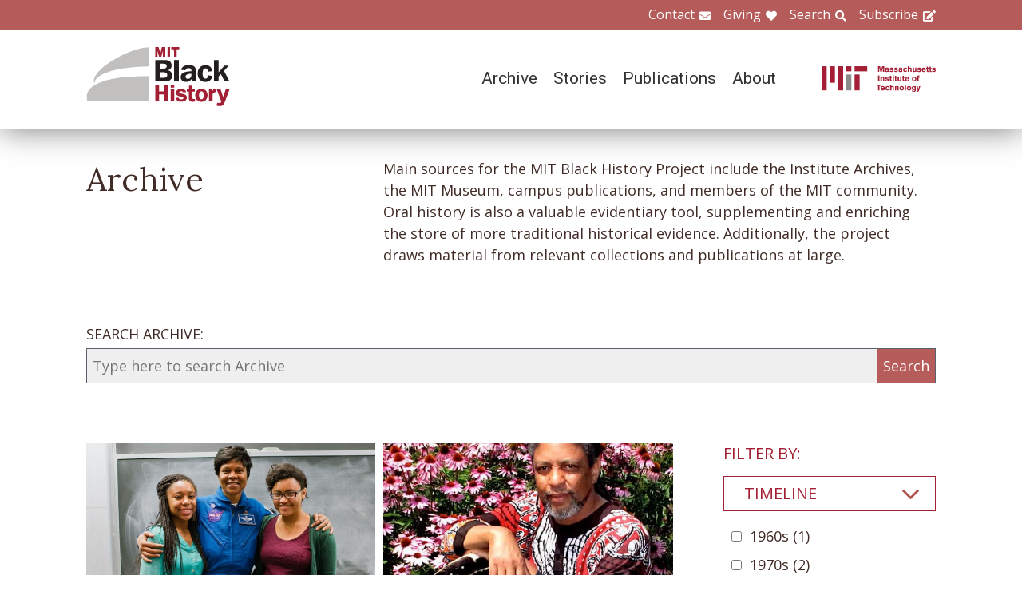

--- FILE ---
content_type: text/html; charset=UTF-8
request_url: https://www.blackhistory.mit.edu/archive-search?f%5B0%5D=career%3A109&f%5B1%5D=collection%3A166&f%5B2%5D=collection%3A173&f%5B3%5D=collection%3A192&f%5B4%5D=collection%3A214&f%5B5%5D=collection%3A222&f%5B6%5D=school%3A160&f%5B7%5D=timeline%3A87&f%5B8%5D=timeline%3A99
body_size: 8473
content:

<!DOCTYPE html>
<html lang="en" dir="ltr" prefix="og: https://ogp.me/ns#" class="no-js">
  <head>
    <meta charset="utf-8" />
<script>(function(i,s,o,g,r,a,m){i["GoogleAnalyticsObject"]=r;i[r]=i[r]||function(){(i[r].q=i[r].q||[]).push(arguments)},i[r].l=1*new Date();a=s.createElement(o),m=s.getElementsByTagName(o)[0];a.async=1;a.src=g;m.parentNode.insertBefore(a,m)})(window,document,"script","https://www.google-analytics.com/analytics.js","ga");ga("create", "UA-106400209-1", {"cookieDomain":"auto"});ga("set", "anonymizeIp", true);ga("send", "pageview");</script>
<meta property="og:site_name" content="MIT Black History" />
<meta name="twitter:site" content="mitblackhistory" />
<meta name="twitter:title" content="Archive Search" />
<meta property="og:url" content="https://www.blackhistory.mit.edunode/230" />
<meta property="og:title" content="Archive Search" />
<meta name="twitter:url" content="https://www.blackhistory.mit.edu/archive-search" />
<meta property="og:street_address" content="77 Massachusetts Ave" />
<meta property="og:locality" content="Cambridge" />
<meta property="og:region" content="MA" />
<meta property="og:postal_code" content="02139" />
<meta name="Generator" content="Drupal 8 (https://www.drupal.org)" />
<meta name="MobileOptimized" content="width" />
<meta name="HandheldFriendly" content="true" />
<meta name="viewport" content="width=device-width, initial-scale=1.0" />
<meta http-equiv="x-ua-compatible" content="ie=edge" />
<link rel="shortcut icon" href="/sites/default/files/mit-favicon-xp.ico" type="image/vnd.microsoft.icon" />
<link rel="canonical" href="https://www.blackhistory.mit.edu/archive-search" />
<link rel="shortlink" href="https://www.blackhistory.mit.edu/node/230" />
<link rel="revision" href="https://www.blackhistory.mit.edu/archive-search" />

    <title>Archive Search | MIT Black History</title>
    <link rel="stylesheet" media="all" href="/core/themes/stable/css/system/components/ajax-progress.module.css?q6s5lr" />
<link rel="stylesheet" media="all" href="/core/themes/stable/css/system/components/autocomplete-loading.module.css?q6s5lr" />
<link rel="stylesheet" media="all" href="/core/themes/stable/css/system/components/js.module.css?q6s5lr" />
<link rel="stylesheet" media="all" href="/core/themes/stable/css/system/components/sticky-header.module.css?q6s5lr" />
<link rel="stylesheet" media="all" href="/core/themes/stable/css/system/components/system-status-counter.css?q6s5lr" />
<link rel="stylesheet" media="all" href="/core/themes/stable/css/system/components/system-status-report-counters.css?q6s5lr" />
<link rel="stylesheet" media="all" href="/core/themes/stable/css/system/components/system-status-report-general-info.css?q6s5lr" />
<link rel="stylesheet" media="all" href="/core/themes/stable/css/system/components/tabledrag.module.css?q6s5lr" />
<link rel="stylesheet" media="all" href="/core/themes/stable/css/system/components/tablesort.module.css?q6s5lr" />
<link rel="stylesheet" media="all" href="/core/themes/stable/css/system/components/tree-child.module.css?q6s5lr" />
<link rel="stylesheet" media="all" href="/core/themes/stable/css/views/views.module.css?q6s5lr" />
<link rel="stylesheet" media="all" href="/modules/contrib/back_to_top/css/back_to_top.css?q6s5lr" />
<link rel="stylesheet" media="all" href="/modules/contrib/paragraphs/css/paragraphs.unpublished.css?q6s5lr" />
<link rel="stylesheet" media="all" href="//fonts.googleapis.com/css?family=Lora:400,400i,700,700i|Open+Sans:300,400,600,700,800|Roboto:100,300,400,500,700,900" />
<link rel="stylesheet" media="all" href="/themes/gesso/css/styles.css?q6s5lr" />

    
<!--[if lte IE 8]>
<script src="/core/assets/vendor/html5shiv/html5shiv.min.js?v=3.7.3"></script>
<![endif]-->
<script src="/themes/gesso/js/lib/modernizr.min.js?v=3.3.1"></script>

  </head>
  <body class="path-node not-front page--node-type-landing">
    <div class="skiplinks">
      <a href="#main" class="skiplinks__link visually-hidden focusable">Skip to main content</a>
    </div>
    
      <div class="dialog-off-canvas-main-canvas" data-off-canvas-main-canvas>
    <div class="layout-container">
      <header class="header " role="banner">

    <div class="header-utility">
      <div class="header-utility__inner l-constrain">
          <nav class="nav-utility" role="navigation">
  <h2 class="visually-hidden block__title">Utility Menu</h2>
  <ul class="nav nav--menu"><li class="nav__item"><a href="/contact" class="nav__link nav__link--contact" target="" data-drupal-link-system-path="node/380">Contact</a></li><li class="nav__item"><a href="/giving" class="nav__link nav__link--giving" data-drupal-link-system-path="node/381">Giving</a></li><li class="nav__item"><a href="/search" class="nav__link nav__link--search" target="" data-drupal-link-system-path="node/7">Search</a></li><li class="nav__item"><a href="http://eepurl.com/dit00P" class="nav__link nav__link--subscribe" title="subscribe">Subscribe</a></li></ul></nav>

      </div>
    </div>
    
    <div class="header-navigation">
      <div class="header-navigation__inner l-constrain">
          <span class="site-name">
  <a class="site-name__link" href="/" title="Home" rel="home">
    <h1 class="site-name__text">MIT Black History</h1>
  </a>
  <a class="site-name__link" href="https://www.web.mit.edu" title="MIT" rel="mit">
    <h2 class="site-name__mit"></h2>
  </a>
</span>

  <nav class="nav-main" role="navigation">
  <h2 class="visually-hidden block__title">Main menu</h2>
  <input class="nav__trigger" type="checkbox" id="NavButton">
	<label class="nav__label" for="NavButton" onclick>Menu</label>
  <ul class="nav nav--menu"><li class="nav__item"><a href="/archive" class="nav__link" data-drupal-link-system-path="node/6">Archive</a></li><li class="nav__item"><a href="/stories" class="nav__link" target="" data-drupal-link-system-path="node/10">Stories</a></li><li class="nav__item"><a href="/publications" class="nav__link" data-drupal-link-system-path="node/278">Publications</a></li><li class="nav__item"><a href="/about" class="nav__link" target="" data-drupal-link-system-path="node/379">About</a></li><li class="nav__item"><a href="/contact" class="nav__link nav__link--contact" target="" data-drupal-link-system-path="node/380">Contact</a></li><li class="nav__item"><a href="/giving" class="nav__link nav__link--giving" target="" data-drupal-link-system-path="node/381">Giving</a></li><li class="nav__item"><a href="/search" class="nav__link nav__link--search" target="" data-drupal-link-system-path="node/7">Search</a></li><li class="nav__item"><a href="http://web.mit.edu/" class="nav__link nav__link--mit" target="">MIT</a></li></ul></nav>

      </div>
    </div>

</header>

  
  
  

  
      <main id="main" class="main" role="main" tabindex="-1">
  
    <div data-drupal-messages-fallback class="hidden"></div>

  
  
  
      <section class="landing landing--archive-search">
      <div class="landing-heading">
  <div class="l-constrain landing-heading__grid">
    <h1 class="landing-heading__title">Archive</h1>
    <div class="landing-heading__intro">Main sources for the MIT Black History Project include the Institute Archives, the MIT Museum, campus publications, and members of the MIT community. Oral history is also a valuable evidentiary tool, supplementing and enriching the store of more traditional historical evidence. Additionally, the project draws material from relevant collections and publications at large.</div>
  </div>
</div>

    <form class="search-archive" action="/archive-search">
  <div class="l-constrain">
    <label class="form-item__label" for="keywords">SEARCH ARCHIVE:</label>
    <div class="search-archive__group">
      <input class="form-item__text" name="keywords" id="keywords" type="text" placeholder="Type here to search Archive">
      <input class="form-item__submit" type="submit" value="Search">
    </div>
  </div>
</form>
  
  <div class=" landing__grid l-constrain">
    <div class="landing__main">
          
  
      
  <div>

  <div class="view-two-col ">

  
  <div class="view__content">
             <div class="view__row">
    <div class="card--medium">
  <a class="card__link" href="/archive/women-space-2015">
    <div class="card__media">  <img src="/sites/default/files/styles/card_medium/public/media/image/yvonne-cagle-mit_2015.jpg?itok=BWnoKgyx" width="700" height="450" alt="Tiera Guinn, Yvonne Cagle, and Alyssa Napier, 2015" />




</div>
    <h3 class="card__title">Women in Space, 2015</h3>
  </a>
</div>

  </div>
   <div class="view__row">
    <div class="card--medium">
  <a class="card__link" href="/archive/baba-jubal-harris-discusses-willie-ray-karimi-mackey-ca-2016">
    <div class="card__media">  <img src="/sites/default/files/styles/card_medium/public/media/image/baba-jubal-Harris.jpeg?itok=mwqWkFRt" width="700" height="450" alt="Baba Jubal Harris" />




</div>
    <h3 class="card__title">Baba Jubal Harris discusses Willie Ray &#039;Karimi&#039; Mackey, ca. 2016</h3>
  </a>
</div>

  </div>
   <div class="view__row">
    <div class="card--medium">
  <a class="card__link" href="/archive/d-fox-harrell-virtual-identities-future-storytelling-2017">
    <div class="card__media"><img src="/sites/default/files/styles/card_medium/public/video_thumbnails/qYlhlX3FJg0.jpg?itok=jkwKTtRs" width="700" height="450" alt="" />



</div>
    <h3 class="card__title">D. Fox Harrell — Virtual Identities (Future of Storytelling, 2017)</h3>
  </a>
</div>

  </div>
   <div class="view__row">
    <div class="card--medium">
  <a class="card__link" href="/archive/ursula-burns-mit-commencement-address-2011">
    <div class="card__media"><img src="/sites/default/files/styles/card_medium/public/video_thumbnails/1WAkgXopXG8.jpg?itok=OSqn0SKu" width="700" height="450" alt="" />



</div>
    <h3 class="card__title">Ursula Burns- MIT Commencement Address (2011)</h3>
  </a>
</div>

  </div>
   <div class="view__row">
    <div class="card--medium">
  <a class="card__link" href="/archive/c-alfred-chief-anderson-us-postal-stamp-2014">
    <div class="card__media">  <img src="/sites/default/files/styles/card_medium/public/media/image/Charles-Anderson-stamp_2014.png?itok=n0IoYjgt" width="700" height="450" alt="C. Alfred “Chief” Anderson U.S. Postal Stamp, 2014" />




</div>
    <h3 class="card__title">C. Alfred “Chief” Anderson U.S. Postal Stamp, 2014</h3>
  </a>
</div>

  </div>
   <div class="view__row">
    <div class="card--medium">
  <a class="card__link" href="/archive/math-football-and-your-future-conversation-john-urschel-2018">
    <div class="card__media"><img src="/sites/default/files/styles/card_medium/public/video_thumbnails/mDiVlxGxErw.jpg?itok=INAhd6-m" width="700" height="450" alt="" />



</div>
    <h3 class="card__title">Math, Football and Your Future: A Conversation with John Urschel (2018)</h3>
  </a>
</div>

  </div>
   <div class="view__row">
    <div class="card--medium">
  <a class="card__link" href="/archive/eyes-stars-ron-mcnair-2013">
    <div class="card__media"><img src="/sites/default/files/styles/card_medium/public/video_thumbnails/okF5UGpivR8.jpg?itok=1wGYrbq5" width="700" height="450" alt="" />



</div>
    <h3 class="card__title">Eyes on the Stars: Ron McNair (2013)</h3>
  </a>
</div>

  </div>

      </div>

      <div class="view__pager">
            

        </div>
  
  
</div>

</div>

  
  

      </div>
    <div class="landing__sidebar">
      <h4 class="landing__label">Filter By:</h4>
          
    <div class="block--nav-facet">
  <h2 class="nav-facet__heading js-toggle-facet">Timeline</h2>
  <nav class="nav-facet" style="display:none;">
        <div class="facets-widget-checkbox">
      <ul data-drupal-facet-id="archive_timeline" data-drupal-facet-alias="timeline" class="js-facets-checkbox-links item-list__checkbox"><li class="facet-item"><a href="/archive-search?f%5B0%5D=career%3A109&amp;f%5B1%5D=collection%3A166&amp;f%5B2%5D=collection%3A173&amp;f%5B3%5D=collection%3A192&amp;f%5B4%5D=collection%3A214&amp;f%5B5%5D=collection%3A222&amp;f%5B6%5D=school%3A160&amp;f%5B7%5D=timeline%3A87&amp;f%5B8%5D=timeline%3A94&amp;f%5B9%5D=timeline%3A99" rel="nofollow" data-drupal-facet-item-id="timeline-94" data-drupal-facet-item-value="94"><span class="facet-item__value">1960s</span>
  <span class="facet-item__count">(1)</span>
</a></li><li class="facet-item"><a href="/archive-search?f%5B0%5D=career%3A109&amp;f%5B1%5D=collection%3A166&amp;f%5B2%5D=collection%3A173&amp;f%5B3%5D=collection%3A192&amp;f%5B4%5D=collection%3A214&amp;f%5B5%5D=collection%3A222&amp;f%5B6%5D=school%3A160&amp;f%5B7%5D=timeline%3A87&amp;f%5B8%5D=timeline%3A95&amp;f%5B9%5D=timeline%3A99" rel="nofollow" data-drupal-facet-item-id="timeline-95" data-drupal-facet-item-value="95"><span class="facet-item__value">1970s</span>
  <span class="facet-item__count">(2)</span>
</a></li><li class="facet-item"><a href="/archive-search?f%5B0%5D=career%3A109&amp;f%5B1%5D=collection%3A166&amp;f%5B2%5D=collection%3A173&amp;f%5B3%5D=collection%3A192&amp;f%5B4%5D=collection%3A214&amp;f%5B5%5D=collection%3A222&amp;f%5B6%5D=school%3A160&amp;f%5B7%5D=timeline%3A87&amp;f%5B8%5D=timeline%3A96&amp;f%5B9%5D=timeline%3A99" rel="nofollow" data-drupal-facet-item-id="timeline-96" data-drupal-facet-item-value="96"><span class="facet-item__value">1980s</span>
  <span class="facet-item__count">(5)</span>
</a></li><li class="facet-item"><a href="/archive-search?f%5B0%5D=career%3A109&amp;f%5B1%5D=collection%3A166&amp;f%5B2%5D=collection%3A173&amp;f%5B3%5D=collection%3A192&amp;f%5B4%5D=collection%3A214&amp;f%5B5%5D=collection%3A222&amp;f%5B6%5D=school%3A160&amp;f%5B7%5D=timeline%3A87&amp;f%5B8%5D=timeline%3A97&amp;f%5B9%5D=timeline%3A99" rel="nofollow" data-drupal-facet-item-id="timeline-97" data-drupal-facet-item-value="97"><span class="facet-item__value">1990s</span>
  <span class="facet-item__count">(1)</span>
</a></li><li class="facet-item"><a href="/archive-search?f%5B0%5D=career%3A109&amp;f%5B1%5D=collection%3A166&amp;f%5B2%5D=collection%3A173&amp;f%5B3%5D=collection%3A192&amp;f%5B4%5D=collection%3A214&amp;f%5B5%5D=collection%3A222&amp;f%5B6%5D=school%3A160&amp;f%5B7%5D=timeline%3A87&amp;f%5B8%5D=timeline%3A98&amp;f%5B9%5D=timeline%3A99" rel="nofollow" data-drupal-facet-item-id="timeline-98" data-drupal-facet-item-value="98"><span class="facet-item__value">2000s</span>
  <span class="facet-item__count">(1)</span>
</a></li><li class="facet-item"><a href="/archive-search?f%5B0%5D=career%3A109&amp;f%5B1%5D=collection%3A166&amp;f%5B2%5D=collection%3A173&amp;f%5B3%5D=collection%3A192&amp;f%5B4%5D=collection%3A214&amp;f%5B5%5D=collection%3A222&amp;f%5B6%5D=school%3A160&amp;f%5B7%5D=timeline%3A87" rel="nofollow" class="is-active" data-drupal-facet-item-id="timeline-99" data-drupal-facet-item-value="99">  <span class="facet-item__status js-facet-deactivate">(-)</span>
<span class="facet-item__value">2010s</span>
  <span class="facet-item__count">(7)</span>
</a></li></ul>
</div>

    </nav>
</div>

    <div class="block--nav-facet">
  <h2 class="nav-facet__heading js-toggle-facet">MIT School</h2>
  <nav class="nav-facet" style="display:none;">
        <div class="facets-widget-checkbox">
      <ul data-drupal-facet-id="archive_school" data-drupal-facet-alias="school" class="js-facets-checkbox-links item-list__checkbox"><li class="facet-item"><a href="/archive-search?f%5B0%5D=career%3A109&amp;f%5B1%5D=collection%3A166&amp;f%5B2%5D=collection%3A173&amp;f%5B3%5D=collection%3A192&amp;f%5B4%5D=collection%3A214&amp;f%5B5%5D=collection%3A222&amp;f%5B6%5D=school%3A157&amp;f%5B7%5D=school%3A160&amp;f%5B8%5D=timeline%3A87&amp;f%5B9%5D=timeline%3A99" rel="nofollow" data-drupal-facet-item-id="school-157" data-drupal-facet-item-value="157"><span class="facet-item__value">School of Architecture and Planning</span>
  <span class="facet-item__count">(8)</span>
</a></li><li class="facet-item"><a href="/archive-search?f%5B0%5D=career%3A109&amp;f%5B1%5D=collection%3A166&amp;f%5B2%5D=collection%3A173&amp;f%5B3%5D=collection%3A192&amp;f%5B4%5D=collection%3A214&amp;f%5B5%5D=collection%3A222&amp;f%5B6%5D=school%3A158&amp;f%5B7%5D=school%3A160&amp;f%5B8%5D=timeline%3A87&amp;f%5B9%5D=timeline%3A99" rel="nofollow" data-drupal-facet-item-id="school-158" data-drupal-facet-item-value="158"><span class="facet-item__value">School of Engineering</span>
  <span class="facet-item__count">(16)</span>
</a></li><li class="facet-item"><a href="/archive-search?f%5B0%5D=career%3A109&amp;f%5B1%5D=collection%3A166&amp;f%5B2%5D=collection%3A173&amp;f%5B3%5D=collection%3A192&amp;f%5B4%5D=collection%3A214&amp;f%5B5%5D=collection%3A222&amp;f%5B6%5D=school%3A159&amp;f%5B7%5D=school%3A160&amp;f%5B8%5D=timeline%3A87&amp;f%5B9%5D=timeline%3A99" rel="nofollow" data-drupal-facet-item-id="school-159" data-drupal-facet-item-value="159"><span class="facet-item__value">School of Humanities, Arts, and Social Sciences</span>
  <span class="facet-item__count">(9)</span>
</a></li><li class="facet-item"><a href="/archive-search?f%5B0%5D=career%3A109&amp;f%5B1%5D=collection%3A166&amp;f%5B2%5D=collection%3A173&amp;f%5B3%5D=collection%3A192&amp;f%5B4%5D=collection%3A214&amp;f%5B5%5D=collection%3A222&amp;f%5B6%5D=timeline%3A87&amp;f%5B7%5D=timeline%3A99" rel="nofollow" class="is-active" data-drupal-facet-item-id="school-160" data-drupal-facet-item-value="160">  <span class="facet-item__status js-facet-deactivate">(-)</span>
<span class="facet-item__value">School of Science</span>
  <span class="facet-item__count">(7)</span>
</a></li><li class="facet-item"><a href="/archive-search?f%5B0%5D=career%3A109&amp;f%5B1%5D=collection%3A166&amp;f%5B2%5D=collection%3A173&amp;f%5B3%5D=collection%3A192&amp;f%5B4%5D=collection%3A214&amp;f%5B5%5D=collection%3A222&amp;f%5B6%5D=school%3A160&amp;f%5B7%5D=school%3A161&amp;f%5B8%5D=timeline%3A87&amp;f%5B9%5D=timeline%3A99" rel="nofollow" data-drupal-facet-item-id="school-161" data-drupal-facet-item-value="161"><span class="facet-item__value">Sloan School of Management</span>
  <span class="facet-item__count">(2)</span>
</a></li></ul>
</div>

    </nav>
</div>

    <div class="block--nav-facet">
  <h2 class="nav-facet__heading js-toggle-facet">MIT Department</h2>
  <nav class="nav-facet" style="display:none;">
        <div class="facets-widget-checkbox">
      <ul data-drupal-facet-id="archive_department" data-drupal-facet-alias="department" class="js-facets-checkbox-links item-list__checkbox"><li class="facet-item"><a href="/archive-search?f%5B0%5D=career%3A109&amp;f%5B1%5D=collection%3A166&amp;f%5B2%5D=collection%3A173&amp;f%5B3%5D=collection%3A192&amp;f%5B4%5D=collection%3A214&amp;f%5B5%5D=collection%3A222&amp;f%5B6%5D=department%3A126&amp;f%5B7%5D=school%3A160&amp;f%5B8%5D=timeline%3A87&amp;f%5B9%5D=timeline%3A99" rel="nofollow" data-drupal-facet-item-id="department-126" data-drupal-facet-item-value="126"><span class="facet-item__value">Aeronautics and Astronautics</span>
  <span class="facet-item__count">(1)</span>
</a></li><li class="facet-item"><a href="/archive-search?f%5B0%5D=career%3A109&amp;f%5B1%5D=collection%3A166&amp;f%5B2%5D=collection%3A173&amp;f%5B3%5D=collection%3A192&amp;f%5B4%5D=collection%3A214&amp;f%5B5%5D=collection%3A222&amp;f%5B6%5D=department%3A133&amp;f%5B7%5D=school%3A160&amp;f%5B8%5D=timeline%3A87&amp;f%5B9%5D=timeline%3A99" rel="nofollow" data-drupal-facet-item-id="department-133" data-drupal-facet-item-value="133"><span class="facet-item__value">Chemistry</span>
  <span class="facet-item__count">(1)</span>
</a></li><li class="facet-item"><a href="/archive-search?f%5B0%5D=career%3A109&amp;f%5B1%5D=collection%3A166&amp;f%5B2%5D=collection%3A173&amp;f%5B3%5D=collection%3A192&amp;f%5B4%5D=collection%3A214&amp;f%5B5%5D=collection%3A222&amp;f%5B6%5D=department%3A135&amp;f%5B7%5D=school%3A160&amp;f%5B8%5D=timeline%3A87&amp;f%5B9%5D=timeline%3A99" rel="nofollow" data-drupal-facet-item-id="department-135" data-drupal-facet-item-value="135"><span class="facet-item__value">Comparative Media Studies/Writing</span>
  <span class="facet-item__count">(1)</span>
</a></li><li class="facet-item"><a href="/archive-search?f%5B0%5D=career%3A109&amp;f%5B1%5D=collection%3A166&amp;f%5B2%5D=collection%3A173&amp;f%5B3%5D=collection%3A192&amp;f%5B4%5D=collection%3A214&amp;f%5B5%5D=collection%3A222&amp;f%5B6%5D=department%3A136&amp;f%5B7%5D=school%3A160&amp;f%5B8%5D=timeline%3A87&amp;f%5B9%5D=timeline%3A99" rel="nofollow" data-drupal-facet-item-id="department-136" data-drupal-facet-item-value="136"><span class="facet-item__value">Earth, Atmospheric, and Planetary Sciences</span>
  <span class="facet-item__count">(1)</span>
</a></li><li class="facet-item"><a href="/archive-search?f%5B0%5D=career%3A109&amp;f%5B1%5D=collection%3A166&amp;f%5B2%5D=collection%3A173&amp;f%5B3%5D=collection%3A192&amp;f%5B4%5D=collection%3A214&amp;f%5B5%5D=collection%3A222&amp;f%5B6%5D=department%3A138&amp;f%5B7%5D=school%3A160&amp;f%5B8%5D=timeline%3A87&amp;f%5B9%5D=timeline%3A99" rel="nofollow" data-drupal-facet-item-id="department-138" data-drupal-facet-item-value="138"><span class="facet-item__value">Electrical Engineering and Computer Science</span>
  <span class="facet-item__count">(1)</span>
</a></li><li class="facet-item"><a href="/archive-search?f%5B0%5D=career%3A109&amp;f%5B1%5D=collection%3A166&amp;f%5B2%5D=collection%3A173&amp;f%5B3%5D=collection%3A192&amp;f%5B4%5D=collection%3A214&amp;f%5B5%5D=collection%3A222&amp;f%5B6%5D=department%3A144&amp;f%5B7%5D=school%3A160&amp;f%5B8%5D=timeline%3A87&amp;f%5B9%5D=timeline%3A99" rel="nofollow" data-drupal-facet-item-id="department-144" data-drupal-facet-item-value="144"><span class="facet-item__value">Linguistics and Philosophy</span>
  <span class="facet-item__count">(1)</span>
</a></li><li class="facet-item"><a href="/archive-search?f%5B0%5D=career%3A109&amp;f%5B1%5D=collection%3A166&amp;f%5B2%5D=collection%3A173&amp;f%5B3%5D=collection%3A192&amp;f%5B4%5D=collection%3A214&amp;f%5B5%5D=collection%3A222&amp;f%5B6%5D=department%3A148&amp;f%5B7%5D=school%3A160&amp;f%5B8%5D=timeline%3A87&amp;f%5B9%5D=timeline%3A99" rel="nofollow" data-drupal-facet-item-id="department-148" data-drupal-facet-item-value="148"><span class="facet-item__value">Mathematics</span>
  <span class="facet-item__count">(2)</span>
</a></li><li class="facet-item"><a href="/archive-search?f%5B0%5D=career%3A109&amp;f%5B1%5D=collection%3A166&amp;f%5B2%5D=collection%3A173&amp;f%5B3%5D=collection%3A192&amp;f%5B4%5D=collection%3A214&amp;f%5B5%5D=collection%3A222&amp;f%5B6%5D=department%3A152&amp;f%5B7%5D=school%3A160&amp;f%5B8%5D=timeline%3A87&amp;f%5B9%5D=timeline%3A99" rel="nofollow" data-drupal-facet-item-id="department-152" data-drupal-facet-item-value="152"><span class="facet-item__value">Nuclear Science and Engineering</span>
  <span class="facet-item__count">(1)</span>
</a></li><li class="facet-item"><a href="/archive-search?f%5B0%5D=career%3A109&amp;f%5B1%5D=collection%3A166&amp;f%5B2%5D=collection%3A173&amp;f%5B3%5D=collection%3A192&amp;f%5B4%5D=collection%3A214&amp;f%5B5%5D=collection%3A222&amp;f%5B6%5D=department%3A153&amp;f%5B7%5D=school%3A160&amp;f%5B8%5D=timeline%3A87&amp;f%5B9%5D=timeline%3A99" rel="nofollow" data-drupal-facet-item-id="department-153" data-drupal-facet-item-value="153"><span class="facet-item__value">Physics</span>
  <span class="facet-item__count">(2)</span>
</a></li></ul>
</div>

    </nav>
</div>

    <div class="block--nav-facet">
  <h2 class="nav-facet__heading js-toggle-facet">Life@MIT</h2>
  <nav class="nav-facet" style="display:none;">
        <div class="facets-widget-checkbox">
      <ul data-drupal-facet-id="archive_life" data-drupal-facet-alias="life" class="js-facets-checkbox-links item-list__checkbox"><li class="facet-item"><a href="/archive-search?f%5B0%5D=career%3A109&amp;f%5B1%5D=collection%3A166&amp;f%5B2%5D=collection%3A173&amp;f%5B3%5D=collection%3A192&amp;f%5B4%5D=collection%3A214&amp;f%5B5%5D=collection%3A222&amp;f%5B6%5D=life%3A274&amp;f%5B7%5D=school%3A160&amp;f%5B8%5D=timeline%3A87&amp;f%5B9%5D=timeline%3A99" rel="nofollow" data-drupal-facet-item-id="life-274" data-drupal-facet-item-value="274"><span class="facet-item__value">Black Women&#039;s Alliance (BWA)</span>
  <span class="facet-item__count">(1)</span>
</a></li></ul>
</div>

    </nav>
</div>

    <div class="block--nav-facet">
  <h2 class="nav-facet__heading js-toggle-facet">Career</h2>
  <nav class="nav-facet" style="display:none;">
        <div class="facets-widget-checkbox">
      <ul data-drupal-facet-id="archive_career" data-drupal-facet-alias="career" class="js-facets-checkbox-links item-list__checkbox"><li class="facet-item"><a href="/archive-search?f%5B0%5D=career%3A100&amp;f%5B1%5D=career%3A109&amp;f%5B2%5D=collection%3A166&amp;f%5B3%5D=collection%3A173&amp;f%5B4%5D=collection%3A192&amp;f%5B5%5D=collection%3A214&amp;f%5B6%5D=collection%3A222&amp;f%5B7%5D=school%3A160&amp;f%5B8%5D=timeline%3A87&amp;f%5B9%5D=timeline%3A99" rel="nofollow" data-drupal-facet-item-id="career-100" data-drupal-facet-item-value="100"><span class="facet-item__value">Arts &amp; Humanities</span>
  <span class="facet-item__count">(13)</span>
</a></li><li class="facet-item"><a href="/archive-search?f%5B0%5D=career%3A101&amp;f%5B1%5D=career%3A109&amp;f%5B2%5D=collection%3A166&amp;f%5B3%5D=collection%3A173&amp;f%5B4%5D=collection%3A192&amp;f%5B5%5D=collection%3A214&amp;f%5B6%5D=collection%3A222&amp;f%5B7%5D=school%3A160&amp;f%5B8%5D=timeline%3A87&amp;f%5B9%5D=timeline%3A99" rel="nofollow" data-drupal-facet-item-id="career-101" data-drupal-facet-item-value="101"><span class="facet-item__value">Business &amp; Finance</span>
  <span class="facet-item__count">(4)</span>
</a></li><li class="facet-item"><a href="/archive-search?f%5B0%5D=career%3A102&amp;f%5B1%5D=career%3A109&amp;f%5B2%5D=collection%3A166&amp;f%5B3%5D=collection%3A173&amp;f%5B4%5D=collection%3A192&amp;f%5B5%5D=collection%3A214&amp;f%5B6%5D=collection%3A222&amp;f%5B7%5D=school%3A160&amp;f%5B8%5D=timeline%3A87&amp;f%5B9%5D=timeline%3A99" rel="nofollow" data-drupal-facet-item-id="career-102" data-drupal-facet-item-value="102"><span class="facet-item__value">Community</span>
  <span class="facet-item__count">(14)</span>
</a></li><li class="facet-item"><a href="/archive-search?f%5B0%5D=career%3A103&amp;f%5B1%5D=career%3A109&amp;f%5B2%5D=collection%3A166&amp;f%5B3%5D=collection%3A173&amp;f%5B4%5D=collection%3A192&amp;f%5B5%5D=collection%3A214&amp;f%5B6%5D=collection%3A222&amp;f%5B7%5D=school%3A160&amp;f%5B8%5D=timeline%3A87&amp;f%5B9%5D=timeline%3A99" rel="nofollow" data-drupal-facet-item-id="career-103" data-drupal-facet-item-value="103"><span class="facet-item__value">Education</span>
  <span class="facet-item__count">(15)</span>
</a></li><li class="facet-item"><a href="/archive-search?f%5B0%5D=career%3A109&amp;f%5B1%5D=career%3A169&amp;f%5B2%5D=collection%3A166&amp;f%5B3%5D=collection%3A173&amp;f%5B4%5D=collection%3A192&amp;f%5B5%5D=collection%3A214&amp;f%5B6%5D=collection%3A222&amp;f%5B7%5D=school%3A160&amp;f%5B8%5D=timeline%3A87&amp;f%5B9%5D=timeline%3A99" rel="nofollow" data-drupal-facet-item-id="career-169" data-drupal-facet-item-value="169"><span class="facet-item__value">Engineering</span>
  <span class="facet-item__count">(8)</span>
</a></li><li class="facet-item"><a href="/archive-search?f%5B0%5D=career%3A104&amp;f%5B1%5D=career%3A109&amp;f%5B2%5D=collection%3A166&amp;f%5B3%5D=collection%3A173&amp;f%5B4%5D=collection%3A192&amp;f%5B5%5D=collection%3A214&amp;f%5B6%5D=collection%3A222&amp;f%5B7%5D=school%3A160&amp;f%5B8%5D=timeline%3A87&amp;f%5B9%5D=timeline%3A99" rel="nofollow" data-drupal-facet-item-id="career-104" data-drupal-facet-item-value="104"><span class="facet-item__value">Government &amp; Law</span>
  <span class="facet-item__count">(5)</span>
</a></li><li class="facet-item"><a href="/archive-search?f%5B0%5D=career%3A105&amp;f%5B1%5D=career%3A109&amp;f%5B2%5D=collection%3A166&amp;f%5B3%5D=collection%3A173&amp;f%5B4%5D=collection%3A192&amp;f%5B5%5D=collection%3A214&amp;f%5B6%5D=collection%3A222&amp;f%5B7%5D=school%3A160&amp;f%5B8%5D=timeline%3A87&amp;f%5B9%5D=timeline%3A99" rel="nofollow" data-drupal-facet-item-id="career-105" data-drupal-facet-item-value="105"><span class="facet-item__value">Health &amp; Medicine</span>
  <span class="facet-item__count">(3)</span>
</a></li><li class="facet-item"><a href="/archive-search?f%5B0%5D=career%3A107&amp;f%5B1%5D=career%3A109&amp;f%5B2%5D=collection%3A166&amp;f%5B3%5D=collection%3A173&amp;f%5B4%5D=collection%3A192&amp;f%5B5%5D=collection%3A214&amp;f%5B6%5D=collection%3A222&amp;f%5B7%5D=school%3A160&amp;f%5B8%5D=timeline%3A87&amp;f%5B9%5D=timeline%3A99" rel="nofollow" data-drupal-facet-item-id="career-107" data-drupal-facet-item-value="107"><span class="facet-item__value">Military</span>
  <span class="facet-item__count">(1)</span>
</a></li><li class="facet-item"><a href="/archive-search?f%5B0%5D=career%3A108&amp;f%5B1%5D=career%3A109&amp;f%5B2%5D=collection%3A166&amp;f%5B3%5D=collection%3A173&amp;f%5B4%5D=collection%3A192&amp;f%5B5%5D=collection%3A214&amp;f%5B6%5D=collection%3A222&amp;f%5B7%5D=school%3A160&amp;f%5B8%5D=timeline%3A87&amp;f%5B9%5D=timeline%3A99" rel="nofollow" data-drupal-facet-item-id="career-108" data-drupal-facet-item-value="108"><span class="facet-item__value">Science</span>
  <span class="facet-item__count">(21)</span>
</a></li><li class="facet-item"><a href="/archive-search?f%5B0%5D=collection%3A166&amp;f%5B1%5D=collection%3A173&amp;f%5B2%5D=collection%3A192&amp;f%5B3%5D=collection%3A214&amp;f%5B4%5D=collection%3A222&amp;f%5B5%5D=school%3A160&amp;f%5B6%5D=timeline%3A87&amp;f%5B7%5D=timeline%3A99" rel="nofollow" class="is-active" data-drupal-facet-item-id="career-109" data-drupal-facet-item-value="109">  <span class="facet-item__status js-facet-deactivate">(-)</span>
<span class="facet-item__value">Technology</span>
  <span class="facet-item__count">(7)</span>
</a></li><li class="facet-item"><a href="/archive-search?f%5B0%5D=career%3A109&amp;f%5B1%5D=career%3A110&amp;f%5B2%5D=collection%3A166&amp;f%5B3%5D=collection%3A173&amp;f%5B4%5D=collection%3A192&amp;f%5B5%5D=collection%3A214&amp;f%5B6%5D=collection%3A222&amp;f%5B7%5D=school%3A160&amp;f%5B8%5D=timeline%3A87&amp;f%5B9%5D=timeline%3A99" rel="nofollow" data-drupal-facet-item-id="career-110" data-drupal-facet-item-value="110"><span class="facet-item__value">Transportation</span>
  <span class="facet-item__count">(3)</span>
</a></li></ul>
</div>

    </nav>
</div>

    <div class="block--nav-facet">
  <h2 class="nav-facet__heading js-toggle-facet">Object</h2>
  <nav class="nav-facet" style="display:none;">
        <div class="facets-widget-checkbox">
      <ul data-drupal-facet-id="archive_object" data-drupal-facet-alias="object" class="js-facets-checkbox-links item-list__checkbox"><li class="facet-item"><a href="/archive-search?f%5B0%5D=career%3A109&amp;f%5B1%5D=collection%3A166&amp;f%5B2%5D=collection%3A173&amp;f%5B3%5D=collection%3A192&amp;f%5B4%5D=collection%3A214&amp;f%5B5%5D=collection%3A222&amp;f%5B6%5D=object%3A83&amp;f%5B7%5D=school%3A160&amp;f%5B8%5D=timeline%3A87&amp;f%5B9%5D=timeline%3A99" rel="nofollow" data-drupal-facet-item-id="object-83" data-drupal-facet-item-value="83"><span class="facet-item__value">Image</span>
  <span class="facet-item__count">(2)</span>
</a></li><li class="facet-item"><a href="/archive-search?f%5B0%5D=career%3A109&amp;f%5B1%5D=collection%3A166&amp;f%5B2%5D=collection%3A173&amp;f%5B3%5D=collection%3A192&amp;f%5B4%5D=collection%3A214&amp;f%5B5%5D=collection%3A222&amp;f%5B6%5D=object%3A84&amp;f%5B7%5D=school%3A160&amp;f%5B8%5D=timeline%3A87&amp;f%5B9%5D=timeline%3A99" rel="nofollow" data-drupal-facet-item-id="object-84" data-drupal-facet-item-value="84"><span class="facet-item__value">Video</span>
  <span class="facet-item__count">(5)</span>
</a></li></ul>
</div>

    </nav>
</div>

    <div class="block--nav-facet">
  <h2 class="nav-facet__heading js-toggle-facet">Collection</h2>
  <nav class="nav-facet" style="display:none;">
        <div class="facets-widget-checkbox">
      <ul data-drupal-facet-id="archive_collection" data-drupal-facet-alias="collection" class="js-facets-checkbox-links item-list__checkbox"><li class="facet-item"><a href="/archive-search?f%5B0%5D=career%3A109&amp;f%5B1%5D=collection%3A166&amp;f%5B2%5D=collection%3A173&amp;f%5B3%5D=collection%3A180&amp;f%5B4%5D=collection%3A192&amp;f%5B5%5D=collection%3A214&amp;f%5B6%5D=collection%3A222&amp;f%5B7%5D=school%3A160&amp;f%5B8%5D=timeline%3A87&amp;f%5B9%5D=timeline%3A99" rel="nofollow" data-drupal-facet-item-id="collection-180" data-drupal-facet-item-value="180"><span class="facet-item__value">Activism</span>
  <span class="facet-item__count">(1)</span>
</a></li><li class="facet-item"><a href="/archive-search?f%5B0%5D=career%3A109&amp;f%5B1%5D=collection%3A166&amp;f%5B2%5D=collection%3A173&amp;f%5B3%5D=collection%3A174&amp;f%5B4%5D=collection%3A192&amp;f%5B5%5D=collection%3A214&amp;f%5B6%5D=collection%3A222&amp;f%5B7%5D=school%3A160&amp;f%5B8%5D=timeline%3A87&amp;f%5B9%5D=timeline%3A99" rel="nofollow" data-drupal-facet-item-id="collection-174" data-drupal-facet-item-value="174"><span class="facet-item__value">Africa(n)</span>
  <span class="facet-item__count">(1)</span>
</a></li><li class="facet-item"><a href="/archive-search?f%5B0%5D=career%3A109&amp;f%5B1%5D=collection%3A166&amp;f%5B2%5D=collection%3A173&amp;f%5B3%5D=collection%3A185&amp;f%5B4%5D=collection%3A192&amp;f%5B5%5D=collection%3A214&amp;f%5B6%5D=collection%3A222&amp;f%5B7%5D=school%3A160&amp;f%5B8%5D=timeline%3A87&amp;f%5B9%5D=timeline%3A99" rel="nofollow" data-drupal-facet-item-id="collection-185" data-drupal-facet-item-value="185"><span class="facet-item__value">Athletics</span>
  <span class="facet-item__count">(1)</span>
</a></li><li class="facet-item"><a href="/archive-search?f%5B0%5D=career%3A109&amp;f%5B1%5D=collection%3A166&amp;f%5B2%5D=collection%3A173&amp;f%5B3%5D=collection%3A186&amp;f%5B4%5D=collection%3A192&amp;f%5B5%5D=collection%3A214&amp;f%5B6%5D=collection%3A222&amp;f%5B7%5D=school%3A160&amp;f%5B8%5D=timeline%3A87&amp;f%5B9%5D=timeline%3A99" rel="nofollow" data-drupal-facet-item-id="collection-186" data-drupal-facet-item-value="186"><span class="facet-item__value">Commencement</span>
  <span class="facet-item__count">(1)</span>
</a></li><li class="facet-item"><a href="/archive-search?f%5B0%5D=career%3A109&amp;f%5B1%5D=collection%3A162&amp;f%5B2%5D=collection%3A166&amp;f%5B3%5D=collection%3A173&amp;f%5B4%5D=collection%3A192&amp;f%5B5%5D=collection%3A214&amp;f%5B6%5D=collection%3A222&amp;f%5B7%5D=school%3A160&amp;f%5B8%5D=timeline%3A87&amp;f%5B9%5D=timeline%3A99" rel="nofollow" data-drupal-facet-item-id="collection-162" data-drupal-facet-item-value="162"><span class="facet-item__value">Critical Mass 1955-1968</span>
  <span class="facet-item__count">(1)</span>
</a></li><li class="facet-item"><a href="/archive-search?f%5B0%5D=career%3A109&amp;f%5B1%5D=collection%3A166&amp;f%5B2%5D=collection%3A192&amp;f%5B3%5D=collection%3A214&amp;f%5B4%5D=collection%3A222&amp;f%5B5%5D=school%3A160&amp;f%5B6%5D=timeline%3A87&amp;f%5B7%5D=timeline%3A99" rel="nofollow" class="is-active" data-drupal-facet-item-id="collection-173" data-drupal-facet-item-value="173">  <span class="facet-item__status js-facet-deactivate">(-)</span>
<span class="facet-item__value">Faculty</span>
  <span class="facet-item__count">(1)</span>
</a></li><li class="facet-item"><a href="/archive-search?f%5B0%5D=career%3A109&amp;f%5B1%5D=collection%3A166&amp;f%5B2%5D=collection%3A173&amp;f%5B3%5D=collection%3A192&amp;f%5B4%5D=collection%3A214&amp;f%5B5%5D=collection%3A222&amp;f%5B6%5D=collection%3A287&amp;f%5B7%5D=school%3A160&amp;f%5B8%5D=timeline%3A87&amp;f%5B9%5D=timeline%3A99" rel="nofollow" data-drupal-facet-item-id="collection-287" data-drupal-facet-item-value="287"><span class="facet-item__value">Family</span>
  <span class="facet-item__count">(1)</span>
</a></li><li class="facet-item"><a href="/archive-search?f%5B0%5D=career%3A109&amp;f%5B1%5D=collection%3A166&amp;f%5B2%5D=collection%3A173&amp;f%5B3%5D=collection%3A192&amp;f%5B4%5D=collection%3A214&amp;f%5B5%5D=collection%3A222&amp;f%5B6%5D=collection%3A262&amp;f%5B7%5D=school%3A160&amp;f%5B8%5D=timeline%3A87&amp;f%5B9%5D=timeline%3A99" rel="nofollow" data-drupal-facet-item-id="collection-262" data-drupal-facet-item-value="262"><span class="facet-item__value">Honors</span>
  <span class="facet-item__count">(1)</span>
</a></li><li class="facet-item"><a href="/archive-search?f%5B0%5D=career%3A109&amp;f%5B1%5D=collection%3A163&amp;f%5B2%5D=collection%3A166&amp;f%5B3%5D=collection%3A173&amp;f%5B4%5D=collection%3A192&amp;f%5B5%5D=collection%3A214&amp;f%5B6%5D=collection%3A222&amp;f%5B7%5D=school%3A160&amp;f%5B8%5D=timeline%3A87&amp;f%5B9%5D=timeline%3A99" rel="nofollow" data-drupal-facet-item-id="collection-163" data-drupal-facet-item-value="163"><span class="facet-item__value">Integration and Differentiation 1969-1994</span>
  <span class="facet-item__count">(1)</span>
</a></li><li class="facet-item"><a href="/archive-search?f%5B0%5D=career%3A109&amp;f%5B1%5D=collection%3A166&amp;f%5B2%5D=collection%3A173&amp;f%5B3%5D=collection%3A192&amp;f%5B4%5D=collection%3A214&amp;f%5B5%5D=collection%3A216&amp;f%5B6%5D=collection%3A222&amp;f%5B7%5D=school%3A160&amp;f%5B8%5D=timeline%3A87&amp;f%5B9%5D=timeline%3A99" rel="nofollow" data-drupal-facet-item-id="collection-216" data-drupal-facet-item-value="216"><span class="facet-item__value">Keynotes</span>
  <span class="facet-item__count">(1)</span>
</a></li><li class="facet-item"><a href="/archive-search?f%5B0%5D=career%3A109&amp;f%5B1%5D=collection%3A166&amp;f%5B2%5D=collection%3A173&amp;f%5B3%5D=collection%3A192&amp;f%5B4%5D=collection%3A214&amp;f%5B5%5D=collection%3A222&amp;f%5B6%5D=collection%3A250&amp;f%5B7%5D=school%3A160&amp;f%5B8%5D=timeline%3A87&amp;f%5B9%5D=timeline%3A99" rel="nofollow" data-drupal-facet-item-id="collection-250" data-drupal-facet-item-value="250"><span class="facet-item__value">Mentorship</span>
  <span class="facet-item__count">(3)</span>
</a></li><li class="facet-item"><a href="/archive-search?f%5B0%5D=career%3A109&amp;f%5B1%5D=collection%3A166&amp;f%5B2%5D=collection%3A173&amp;f%5B3%5D=collection%3A192&amp;f%5B4%5D=collection%3A201&amp;f%5B5%5D=collection%3A214&amp;f%5B6%5D=collection%3A222&amp;f%5B7%5D=school%3A160&amp;f%5B8%5D=timeline%3A87&amp;f%5B9%5D=timeline%3A99" rel="nofollow" data-drupal-facet-item-id="collection-201" data-drupal-facet-item-value="201"><span class="facet-item__value">Michael Feld</span>
  <span class="facet-item__count">(1)</span>
</a></li><li class="facet-item"><a href="/archive-search?f%5B0%5D=career%3A109&amp;f%5B1%5D=collection%3A166&amp;f%5B2%5D=collection%3A173&amp;f%5B3%5D=collection%3A192&amp;f%5B4%5D=collection%3A214&amp;f%5B5%5D=collection%3A222&amp;f%5B6%5D=collection%3A288&amp;f%5B7%5D=school%3A160&amp;f%5B8%5D=timeline%3A87&amp;f%5B9%5D=timeline%3A99" rel="nofollow" data-drupal-facet-item-id="collection-288" data-drupal-facet-item-value="288"><span class="facet-item__value">MIT Corporation</span>
  <span class="facet-item__count">(1)</span>
</a></li><li class="facet-item"><a href="/archive-search?f%5B0%5D=career%3A109&amp;f%5B1%5D=collection%3A166&amp;f%5B2%5D=collection%3A173&amp;f%5B3%5D=collection%3A192&amp;f%5B4%5D=collection%3A214&amp;f%5B5%5D=collection%3A220&amp;f%5B6%5D=collection%3A222&amp;f%5B7%5D=school%3A160&amp;f%5B8%5D=timeline%3A87&amp;f%5B9%5D=timeline%3A99" rel="nofollow" data-drupal-facet-item-id="collection-220" data-drupal-facet-item-value="220"><span class="facet-item__value">Music</span>
  <span class="facet-item__count">(1)</span>
</a></li><li class="facet-item"><a href="/archive-search?f%5B0%5D=career%3A109&amp;f%5B1%5D=collection%3A166&amp;f%5B2%5D=collection%3A173&amp;f%5B3%5D=collection%3A192&amp;f%5B4%5D=collection%3A204&amp;f%5B5%5D=collection%3A214&amp;f%5B6%5D=collection%3A222&amp;f%5B7%5D=school%3A160&amp;f%5B8%5D=timeline%3A87&amp;f%5B9%5D=timeline%3A99" rel="nofollow" data-drupal-facet-item-id="collection-204" data-drupal-facet-item-value="204"><span class="facet-item__value">NASA</span>
  <span class="facet-item__count">(3)</span>
</a></li><li class="facet-item"><a href="/archive-search?f%5B0%5D=career%3A109&amp;f%5B1%5D=collection%3A164&amp;f%5B2%5D=collection%3A166&amp;f%5B3%5D=collection%3A173&amp;f%5B4%5D=collection%3A192&amp;f%5B5%5D=collection%3A214&amp;f%5B6%5D=collection%3A222&amp;f%5B7%5D=school%3A160&amp;f%5B8%5D=timeline%3A87&amp;f%5B9%5D=timeline%3A99" rel="nofollow" data-drupal-facet-item-id="collection-164" data-drupal-facet-item-value="164"><span class="facet-item__value">Order of Operations 1921-1945</span>
  <span class="facet-item__count">(1)</span>
</a></li><li class="facet-item"><a href="/archive-search?f%5B0%5D=career%3A109&amp;f%5B1%5D=collection%3A166&amp;f%5B2%5D=collection%3A173&amp;f%5B3%5D=collection%3A192&amp;f%5B4%5D=collection%3A212&amp;f%5B5%5D=collection%3A214&amp;f%5B6%5D=collection%3A222&amp;f%5B7%5D=school%3A160&amp;f%5B8%5D=timeline%3A87&amp;f%5B9%5D=timeline%3A99" rel="nofollow" data-drupal-facet-item-id="collection-212" data-drupal-facet-item-value="212"><span class="facet-item__value">Pop Culture</span>
  <span class="facet-item__count">(1)</span>
</a></li><li class="facet-item"><a href="/archive-search?f%5B0%5D=career%3A109&amp;f%5B1%5D=collection%3A173&amp;f%5B2%5D=collection%3A192&amp;f%5B3%5D=collection%3A214&amp;f%5B4%5D=collection%3A222&amp;f%5B5%5D=school%3A160&amp;f%5B6%5D=timeline%3A87&amp;f%5B7%5D=timeline%3A99" rel="nofollow" class="is-active" data-drupal-facet-item-id="collection-166" data-drupal-facet-item-value="166">  <span class="facet-item__status js-facet-deactivate">(-)</span>
<span class="facet-item__value">Rising Voices 1995-Present</span>
  <span class="facet-item__count">(7)</span>
</a></li><li class="facet-item"><a href="/archive-search?f%5B0%5D=career%3A109&amp;f%5B1%5D=collection%3A166&amp;f%5B2%5D=collection%3A173&amp;f%5B3%5D=collection%3A192&amp;f%5B4%5D=collection%3A214&amp;f%5B5%5D=school%3A160&amp;f%5B6%5D=timeline%3A87&amp;f%5B7%5D=timeline%3A99" rel="nofollow" class="is-active" data-drupal-facet-item-id="collection-222" data-drupal-facet-item-value="222">  <span class="facet-item__status js-facet-deactivate">(-)</span>
<span class="facet-item__value">Ronald E. McNair</span>
  <span class="facet-item__count">(1)</span>
</a></li><li class="facet-item"><a href="/archive-search?f%5B0%5D=career%3A109&amp;f%5B1%5D=collection%3A166&amp;f%5B2%5D=collection%3A173&amp;f%5B3%5D=collection%3A192&amp;f%5B4%5D=collection%3A214&amp;f%5B5%5D=collection%3A222&amp;f%5B6%5D=collection%3A320&amp;f%5B7%5D=school%3A160&amp;f%5B8%5D=timeline%3A87&amp;f%5B9%5D=timeline%3A99" rel="nofollow" data-drupal-facet-item-id="collection-320" data-drupal-facet-item-value="320"><span class="facet-item__value">Stamps</span>
  <span class="facet-item__count">(1)</span>
</a></li><li class="facet-item"><a href="/archive-search?f%5B0%5D=career%3A109&amp;f%5B1%5D=collection%3A166&amp;f%5B2%5D=collection%3A173&amp;f%5B3%5D=collection%3A181&amp;f%5B4%5D=collection%3A192&amp;f%5B5%5D=collection%3A214&amp;f%5B6%5D=collection%3A222&amp;f%5B7%5D=school%3A160&amp;f%5B8%5D=timeline%3A87&amp;f%5B9%5D=timeline%3A99" rel="nofollow" data-drupal-facet-item-id="collection-181" data-drupal-facet-item-value="181"><span class="facet-item__value">STEM Education</span>
  <span class="facet-item__count">(3)</span>
</a></li><li class="facet-item"><a href="/archive-search?f%5B0%5D=career%3A109&amp;f%5B1%5D=collection%3A166&amp;f%5B2%5D=collection%3A172&amp;f%5B3%5D=collection%3A173&amp;f%5B4%5D=collection%3A192&amp;f%5B5%5D=collection%3A214&amp;f%5B6%5D=collection%3A222&amp;f%5B7%5D=school%3A160&amp;f%5B8%5D=timeline%3A87&amp;f%5B9%5D=timeline%3A99" rel="nofollow" data-drupal-facet-item-id="collection-172" data-drupal-facet-item-value="172"><span class="facet-item__value">Students</span>
  <span class="facet-item__count">(4)</span>
</a></li><li class="facet-item"><a href="/archive-search?f%5B0%5D=career%3A109&amp;f%5B1%5D=collection%3A166&amp;f%5B2%5D=collection%3A173&amp;f%5B3%5D=collection%3A192&amp;f%5B4%5D=collection%3A198&amp;f%5B5%5D=collection%3A214&amp;f%5B6%5D=collection%3A222&amp;f%5B7%5D=school%3A160&amp;f%5B8%5D=timeline%3A87&amp;f%5B9%5D=timeline%3A99" rel="nofollow" data-drupal-facet-item-id="collection-198" data-drupal-facet-item-value="198"><span class="facet-item__value">Talks</span>
  <span class="facet-item__count">(1)</span>
</a></li><li class="facet-item"><a href="/archive-search?f%5B0%5D=career%3A109&amp;f%5B1%5D=collection%3A166&amp;f%5B2%5D=collection%3A173&amp;f%5B3%5D=collection%3A192&amp;f%5B4%5D=collection%3A210&amp;f%5B5%5D=collection%3A214&amp;f%5B6%5D=collection%3A222&amp;f%5B7%5D=school%3A160&amp;f%5B8%5D=timeline%3A87&amp;f%5B9%5D=timeline%3A99" rel="nofollow" data-drupal-facet-item-id="collection-210" data-drupal-facet-item-value="210"><span class="facet-item__value">Tuskegee</span>
  <span class="facet-item__count">(1)</span>
</a></li><li class="facet-item"><a href="/archive-search?f%5B0%5D=career%3A109&amp;f%5B1%5D=collection%3A166&amp;f%5B2%5D=collection%3A173&amp;f%5B3%5D=collection%3A187&amp;f%5B4%5D=collection%3A192&amp;f%5B5%5D=collection%3A214&amp;f%5B6%5D=collection%3A222&amp;f%5B7%5D=school%3A160&amp;f%5B8%5D=timeline%3A87&amp;f%5B9%5D=timeline%3A99" rel="nofollow" data-drupal-facet-item-id="collection-187" data-drupal-facet-item-value="187"><span class="facet-item__value">Women</span>
  <span class="facet-item__count">(2)</span>
</a></li></ul>
</div>

    </nav>
</div>

      </div>
  </div>
</section>

  
  


  </main>

  
      <section class="postscript">
    <div id="block-footer-callout" class="block block--footer-callout">
  
    
      <div class="block__content">
        <section class="cta"><div class="cta__inner l-constrain"><h2 class="cta__heading">Have a piece of MIT black history to share?</h2><div class="cta__text">The MIT Black History Project’s mission is to research, identify, and produce scholarly curatorial content on the MIT Black experience. If you have an important item you believe the project should consider for its collection, please start by contacting us on this website.</div><a href="/giving" class="cta__link">Tell us about your piece of MIT Black history</a></div></section>
    </div>
  </div>

  
</section>

  
      <footer class="footer" role="contentinfo">
  <div class="footer__inner l-constrain">

    <section class="footer__top">
        <div class="callout ">

      <h3 class="callout__heading">Follow Us</h3>
  
  

    <div class="callout__button">
        <a href="https://twitter.com/mitblackhistory" class="button button button--social button--social__twitter ">Twitter</a>
<a href="https://www.youtube.com/channel/UCbBaiaN9e99TzTodlP6fEaw" class="button button button--social button--social__youtube ">YouTube</a>
<a href="https://soundcloud.com/mitblackhistory" class="button button button--social button--social__soundcloud ">Sound Cloud</a>
<a href="http://mitblackhistory.blogspot.com/" class="button button button--social button--social__blogger ">Blogger</a>

    </div>
  
</div>

  <div class="callout ">

      <h3 class="callout__heading">Connect with us</h3>
  
  

    <div class="callout__button">
        <a href="/contact" class="button button--muted button">Contact</a>

    </div>
  
</div>

    </section>

    <section class="footer__bottom">
        <div class="callout callout--text">

  
      <div class="callout__text">
      <p>The mission of the MIT Black History Project is to research, identify, and produce scholarly curatorial content on the Black experience at MIT since the Institute opened its doors in 1865.</p>

    </div>
  

  
</div>

  <div class="callout callout--text">

  
      <div class="callout__text">
      <p>Massachusetts Institute of Technology<br />
77 Massachusetts Avenue<br />
Cambridge, MA 02139</p>

    </div>
  

  
</div>

  <div class="callout callout--text">

  
      <div class="callout__text">
      <span class="site-name"><h1 class='site-name__text'><a class='site-name__link' href='/' rel='home' title='Home'>BlackHistory</a></h1></span>
    </div>
  

  
</div>

    </section>

  </div>
</footer>

  
</div>

  </div>

    
    <script type="application/json" data-drupal-selector="drupal-settings-json">{"path":{"baseUrl":"\/","scriptPath":null,"pathPrefix":"","currentPath":"node\/230","currentPathIsAdmin":false,"isFront":false,"currentLanguage":"en","currentQuery":{"f":["career:109","collection:166","collection:173","collection:192","collection:214","collection:222","school:160","timeline:87","timeline:99"]}},"pluralDelimiter":"\u0003","suppressDeprecationErrors":true,"ajaxPageState":{"libraries":"back_to_top\/back_to_top_icon,back_to_top\/back_to_top_js,core\/html5shiv,facets\/drupal.facets.checkbox-widget,facets\/drupal.facets.views-ajax,facets\/soft-limit,gesso\/facets,gesso\/fonts,gesso\/global,gesso\/pager,google_analytics\/google_analytics,paragraphs\/drupal.paragraphs.unpublished,system\/base,views\/views.ajax,views\/views.module","theme":"gesso","theme_token":null},"ajaxTrustedUrl":[],"back_to_top":{"back_to_top_button_trigger":100,"back_to_top_prevent_on_mobile":true,"back_to_top_prevent_in_admin":false,"back_to_top_button_type":"image","back_to_top_button_text":"Back to top"},"google_analytics":{"trackOutbound":true,"trackMailto":true,"trackDownload":true,"trackDownloadExtensions":"7z|aac|arc|arj|asf|asx|avi|bin|csv|doc(x|m)?|dot(x|m)?|exe|flv|gif|gz|gzip|hqx|jar|jpe?g|js|mp(2|3|4|e?g)|mov(ie)?|msi|msp|pdf|phps|png|ppt(x|m)?|pot(x|m)?|pps(x|m)?|ppam|sld(x|m)?|thmx|qtm?|ra(m|r)?|sea|sit|tar|tgz|torrent|txt|wav|wma|wmv|wpd|xls(x|m|b)?|xlt(x|m)|xlam|xml|z|zip"},"facets_views_ajax":{"archive_collection":{"view_id":"archive_search_index","current_display_id":"listing","view_base_path":"","ajax_path":"\/views\/ajax"},"archive_object":{"view_id":"archive_search_index","current_display_id":"listing","view_base_path":"","ajax_path":"\/views\/ajax"},"archive_career":{"view_id":"archive_search_index","current_display_id":"listing","view_base_path":"","ajax_path":"\/views\/ajax"},"archive_life":{"view_id":"archive_search_index","current_display_id":"listing","view_base_path":"","ajax_path":"\/views\/ajax"},"archive_department":{"view_id":"archive_search_index","current_display_id":"listing","view_base_path":"","ajax_path":"\/views\/ajax"},"archive_school":{"view_id":"archive_search_index","current_display_id":"listing","view_base_path":"","ajax_path":"\/views\/ajax"},"archive_timeline":{"view_id":"archive_search_index","current_display_id":"listing","view_base_path":"","ajax_path":"\/views\/ajax"}},"facets":{"softLimit":{"archive_collection":5,"archive_career":5,"archive_life":5,"archive_department":5,"archive_school":5,"archive_timeline":5},"softLimitSettings":{"archive_collection":{"showLessLabel":"Show less","showMoreLabel":"Show more"},"archive_career":{"showLessLabel":"Show less","showMoreLabel":"Show more"},"archive_life":{"showLessLabel":"Show less","showMoreLabel":"Show more"},"archive_department":{"showLessLabel":"Show less","showMoreLabel":"Show more"},"archive_school":{"showLessLabel":"Show less","showMoreLabel":"Show more"},"archive_timeline":{"showLessLabel":"Show less","showMoreLabel":"Show more"}}},"views":{"ajax_path":"\/views\/ajax","ajaxViews":{"views_dom_id:ae144c542a57161aa83dc45f993bc3d4a0055ad976e9d107a298382c1b070edf":{"view_name":"archive_search_index","view_display_id":"listing","view_args":"","view_path":"\/node\/230","view_base_path":null,"view_dom_id":"ae144c542a57161aa83dc45f993bc3d4a0055ad976e9d107a298382c1b070edf","pager_element":0}}},"user":{"uid":0,"permissionsHash":"b7361a0269eb485a1d1c99969750c317fe5f491681f2a23d7f843b8206200010"}}</script>
<script src="/core/assets/vendor/jquery/jquery.min.js?v=3.4.1"></script>
<script src="/core/assets/vendor/jquery-once/jquery.once.min.js?v=2.2.0"></script>
<script src="/core/misc/drupalSettingsLoader.js?v=8.8.3"></script>
<script src="/core/misc/drupal.js?v=8.8.3"></script>
<script src="/core/misc/drupal.init.js?v=8.8.3"></script>
<script src="/core/assets/vendor/jquery.ui/ui/effect-min.js?v=1.12.1"></script>
<script src="/modules/contrib/back_to_top/js/back_to_top.js?v=8.8.3"></script>
<script src="/modules/contrib/google_analytics/js/google_analytics.js?v=8.8.3"></script>
<script src="/themes/gesso/js/lib/headroom.min.js?v=8.8.3"></script>
<script src="/themes/gesso/js/scripts.js?v=8.8.3"></script>
<script src="/themes/gesso/js/facets.js?v=8.8.3"></script>
<script src="/modules/contrib/facets/js/base-widget.js?v=8.8.3"></script>
<script src="/core/misc/progress.js?v=8.8.3"></script>
<script src="/core/modules/responsive_image/js/responsive_image.ajax.js?v=8.8.3"></script>
<script src="/core/misc/ajax.js?v=8.8.3"></script>
<script src="/core/themes/stable/js/ajax.js?v=8.8.3"></script>
<script src="/modules/contrib/facets/js/facets-views-ajax.js?q6s5lr"></script>
<script src="/modules/contrib/facets/js/checkbox-widget.js?v=8.8.3"></script>
<script src="/modules/contrib/facets/js/soft-limit.js?v=8.8.3"></script>
<script src="/core/assets/vendor/jquery-form/jquery.form.min.js?v=4.22"></script>
<script src="/core/modules/views/js/base.js?v=8.8.3"></script>
<script src="/core/modules/views/js/ajax_view.js?v=8.8.3"></script>

  </body>
</html>


--- FILE ---
content_type: text/javascript
request_url: https://www.blackhistory.mit.edu/themes/gesso/js/lib/modernizr.min.js?v=3.3.1
body_size: 3550
content:
/*! modernizr 3.3.1 (Custom Build) | MIT *
 * https://modernizr.com/download/?-backgroundsize-boxshadow-cssanimations-cssgradients-details-flexbox-formvalidation-input-inputtypes-mediaqueries-svg-svgclippaths-touchevents-addtest-mq-prefixes-setclasses-teststyles !*/
!function(e,t,n){function i(e,t){return typeof e===t}function o(){var e,t,n,o,r,a,s;for(var l in w)if(w.hasOwnProperty(l)){if(e=[],t=w[l],t.name&&(e.push(t.name.toLowerCase()),t.options&&t.options.aliases&&t.options.aliases.length))for(n=0;n<t.options.aliases.length;n++)e.push(t.options.aliases[n].toLowerCase());for(o=i(t.fn,"function")?t.fn():t.fn,r=0;r<e.length;r++)a=e[r],s=a.split("."),1===s.length?Modernizr[s[0]]=o:(!Modernizr[s[0]]||Modernizr[s[0]]instanceof Boolean||(Modernizr[s[0]]=new Boolean(Modernizr[s[0]])),Modernizr[s[0]][s[1]]=o),b.push((o?"":"no-")+s.join("-"))}}function r(e){var t=_.className,n=Modernizr._config.classPrefix||"";if(S&&(t=t.baseVal),Modernizr._config.enableJSClass){var i=new RegExp("(^|\\s)"+n+"no-js(\\s|$)");t=t.replace(i,"$1"+n+"js$2")}Modernizr._config.enableClasses&&(t+=" "+n+e.join(" "+n),S?_.className.baseVal=t:_.className=t)}function a(e,t){if("object"==typeof e)for(var n in e)T(e,n)&&a(n,e[n]);else{e=e.toLowerCase();var i=e.split("."),o=Modernizr[i[0]];if(2==i.length&&(o=o[i[1]]),"undefined"!=typeof o)return Modernizr;t="function"==typeof t?t():t,1==i.length?Modernizr[i[0]]=t:(!Modernizr[i[0]]||Modernizr[i[0]]instanceof Boolean||(Modernizr[i[0]]=new Boolean(Modernizr[i[0]])),Modernizr[i[0]][i[1]]=t),r([(t&&0!=t?"":"no-")+i.join("-")]),Modernizr._trigger(e,t)}return Modernizr}function s(){return"function"!=typeof t.createElement?t.createElement(arguments[0]):S?t.createElementNS.call(t,"http://www.w3.org/2000/svg",arguments[0]):t.createElement.apply(t,arguments)}function l(){var e=t.body;return e||(e=s(S?"svg":"body"),e.fake=!0),e}function u(e,n,i,o){var r,a,u,f,d="modernizr",c=s("div"),p=l();if(parseInt(i,10))for(;i--;)u=s("div"),u.id=o?o[i]:d+(i+1),c.appendChild(u);return r=s("style"),r.type="text/css",r.id="s"+d,(p.fake?p:c).appendChild(r),p.appendChild(c),r.styleSheet?r.styleSheet.cssText=e:r.appendChild(t.createTextNode(e)),c.id=d,p.fake&&(p.style.background="",p.style.overflow="hidden",f=_.style.overflow,_.style.overflow="hidden",_.appendChild(p)),a=n(c,e),p.fake?(p.parentNode.removeChild(p),_.style.overflow=f,_.offsetHeight):c.parentNode.removeChild(c),!!a}function f(e,t){return!!~(""+e).indexOf(t)}function d(e){return e.replace(/([a-z])-([a-z])/g,function(e,t,n){return t+n.toUpperCase()}).replace(/^-/,"")}function c(e,t){return function(){return e.apply(t,arguments)}}function p(e,t,n){var o;for(var r in e)if(e[r]in t)return n===!1?e[r]:(o=t[e[r]],i(o,"function")?c(o,n||t):o);return!1}function m(e){return e.replace(/([A-Z])/g,function(e,t){return"-"+t.toLowerCase()}).replace(/^ms-/,"-ms-")}function h(t,i){var o=t.length;if("CSS"in e&&"supports"in e.CSS){for(;o--;)if(e.CSS.supports(m(t[o]),i))return!0;return!1}if("CSSSupportsRule"in e){for(var r=[];o--;)r.push("("+m(t[o])+":"+i+")");return r=r.join(" or "),u("@supports ("+r+") { #modernizr { position: absolute; } }",function(e){return"absolute"==getComputedStyle(e,null).position})}return n}function g(e,t,o,r){function a(){u&&(delete H.style,delete H.modElem)}if(r=i(r,"undefined")?!1:r,!i(o,"undefined")){var l=h(e,o);if(!i(l,"undefined"))return l}for(var u,c,p,m,g,v=["modernizr","tspan","samp"];!H.style&&v.length;)u=!0,H.modElem=s(v.shift()),H.style=H.modElem.style;for(p=e.length,c=0;p>c;c++)if(m=e[c],g=H.style[m],f(m,"-")&&(m=d(m)),H.style[m]!==n){if(r||i(o,"undefined"))return a(),"pfx"==t?m:!0;try{H.style[m]=o}catch(y){}if(H.style[m]!=g)return a(),"pfx"==t?m:!0}return a(),!1}function v(e,t,n,o,r){var a=e.charAt(0).toUpperCase()+e.slice(1),s=(e+" "+A.join(a+" ")+a).split(" ");return i(t,"string")||i(t,"undefined")?g(s,t,o,r):(s=(e+" "+M.join(a+" ")+a).split(" "),p(s,t,n))}function y(e,t,i){return v(e,n,n,t,i)}var b=[],w=[],C={_version:"3.3.1",_config:{classPrefix:"",enableClasses:!0,enableJSClass:!0,usePrefixes:!0},_q:[],on:function(e,t){var n=this;setTimeout(function(){t(n[e])},0)},addTest:function(e,t,n){w.push({name:e,fn:t,options:n})},addAsyncTest:function(e){w.push({name:null,fn:e})}},Modernizr=function(){};Modernizr.prototype=C,Modernizr=new Modernizr,Modernizr.addTest("svg",!!t.createElementNS&&!!t.createElementNS("http://www.w3.org/2000/svg","svg").createSVGRect);var x=C._config.usePrefixes?" -webkit- -moz- -o- -ms- ".split(" "):["",""];C._prefixes=x;var T,_=t.documentElement,S="svg"===_.nodeName.toLowerCase();!function(){var e={}.hasOwnProperty;T=i(e,"undefined")||i(e.call,"undefined")?function(e,t){return t in e&&i(e.constructor.prototype[t],"undefined")}:function(t,n){return e.call(t,n)}}(),C._l={},C.on=function(e,t){this._l[e]||(this._l[e]=[]),this._l[e].push(t),Modernizr.hasOwnProperty(e)&&setTimeout(function(){Modernizr._trigger(e,Modernizr[e])},0)},C._trigger=function(e,t){if(this._l[e]){var n=this._l[e];setTimeout(function(){var e,i;for(e=0;e<n.length;e++)(i=n[e])(t)},0),delete this._l[e]}},Modernizr._q.push(function(){C.addTest=a}),Modernizr.addTest("cssgradients",function(){for(var e,t="background-image:",n="gradient(linear,left top,right bottom,from(#9f9),to(white));",i="",o=0,r=x.length-1;r>o;o++)e=0===o?"to ":"",i+=t+x[o]+"linear-gradient("+e+"left top, #9f9, white);";Modernizr._config.usePrefixes&&(i+=t+"-webkit-"+n);var a=s("a"),l=a.style;return l.cssText=i,(""+l.backgroundImage).indexOf("gradient")>-1});var k=s("input"),E="autocomplete autofocus list placeholder max min multiple pattern required step".split(" "),P={};Modernizr.input=function(t){for(var n=0,i=t.length;i>n;n++)P[t[n]]=!!(t[n]in k);return P.list&&(P.list=!(!s("datalist")||!e.HTMLDataListElement)),P}(E);var z="search tel url email datetime date month week time datetime-local number range color".split(" "),N={};Modernizr.inputtypes=function(e){for(var i,o,r,a=e.length,s="1)",l=0;a>l;l++)k.setAttribute("type",i=e[l]),r="text"!==k.type&&"style"in k,r&&(k.value=s,k.style.cssText="position:absolute;visibility:hidden;",/^range$/.test(i)&&k.style.WebkitAppearance!==n?(_.appendChild(k),o=t.defaultView,r=o.getComputedStyle&&"textfield"!==o.getComputedStyle(k,null).WebkitAppearance&&0!==k.offsetHeight,_.removeChild(k)):/^(search|tel)$/.test(i)||(r=/^(url|email)$/.test(i)?k.checkValidity&&k.checkValidity()===!1:k.value!=s)),N[e[l]]=!!r;return N}(z);var L={}.toString;Modernizr.addTest("svgclippaths",function(){return!!t.createElementNS&&/SVGClipPath/.test(L.call(t.createElementNS("http://www.w3.org/2000/svg","clipPath")))});var j=function(){var t=e.matchMedia||e.msMatchMedia;return t?function(e){var n=t(e);return n&&n.matches||!1}:function(t){var n=!1;return u("@media "+t+" { #modernizr { position: absolute; } }",function(t){n="absolute"==(e.getComputedStyle?e.getComputedStyle(t,null):t.currentStyle).position}),n}}();C.mq=j,Modernizr.addTest("mediaqueries",j("only all"));var q=C.testStyles=u;Modernizr.addTest("touchevents",function(){var n;if("ontouchstart"in e||e.DocumentTouch&&t instanceof DocumentTouch)n=!0;else{var i=["@media (",x.join("touch-enabled),("),"heartz",")","{#modernizr{top:9px;position:absolute}}"].join("");q(i,function(e){n=9===e.offsetTop})}return n}),Modernizr.addTest("details",function(){var e,t=s("details");return"open"in t?(q("#modernizr details{display:block}",function(n){n.appendChild(t),t.innerHTML="<summary>a</summary>b",e=t.offsetHeight,t.open=!0,e=e!=t.offsetHeight}),e):!1}),Modernizr.addTest("formvalidation",function(){var t=s("form");if(!("checkValidity"in t&&"addEventListener"in t))return!1;if("reportValidity"in t)return!0;var n,i=!1;return Modernizr.formvalidationapi=!0,t.addEventListener("submit",function(t){(!e.opera||e.operamini)&&t.preventDefault(),t.stopPropagation()},!1),t.innerHTML='<input name="modTest" required="required" /><button></button>',q("#modernizr form{position:absolute;top:-99999em}",function(e){e.appendChild(t),n=t.getElementsByTagName("input")[0],n.addEventListener("invalid",function(e){i=!0,e.preventDefault(),e.stopPropagation()},!1),Modernizr.formvalidationmessage=!!n.validationMessage,t.getElementsByTagName("button")[0].click()}),i});var V="Moz O ms Webkit",A=C._config.usePrefixes?V.split(" "):[];C._cssomPrefixes=A;var M=C._config.usePrefixes?V.toLowerCase().split(" "):[];C._domPrefixes=M;var B={elem:s("modernizr")};Modernizr._q.push(function(){delete B.elem});var H={style:B.elem.style};Modernizr._q.unshift(function(){delete H.style}),C.testAllProps=v,C.testAllProps=y,Modernizr.addTest("flexbox",y("flexBasis","1px",!0)),Modernizr.addTest("cssanimations",y("animationName","a",!0)),Modernizr.addTest("backgroundsize",y("backgroundSize","100%",!0)),Modernizr.addTest("boxshadow",y("boxShadow","1px 1px",!0)),o(),r(b),delete C.addTest,delete C.addAsyncTest;for(var O=0;O<Modernizr._q.length;O++)Modernizr._q[O]();e.Modernizr=Modernizr}(window,document);
